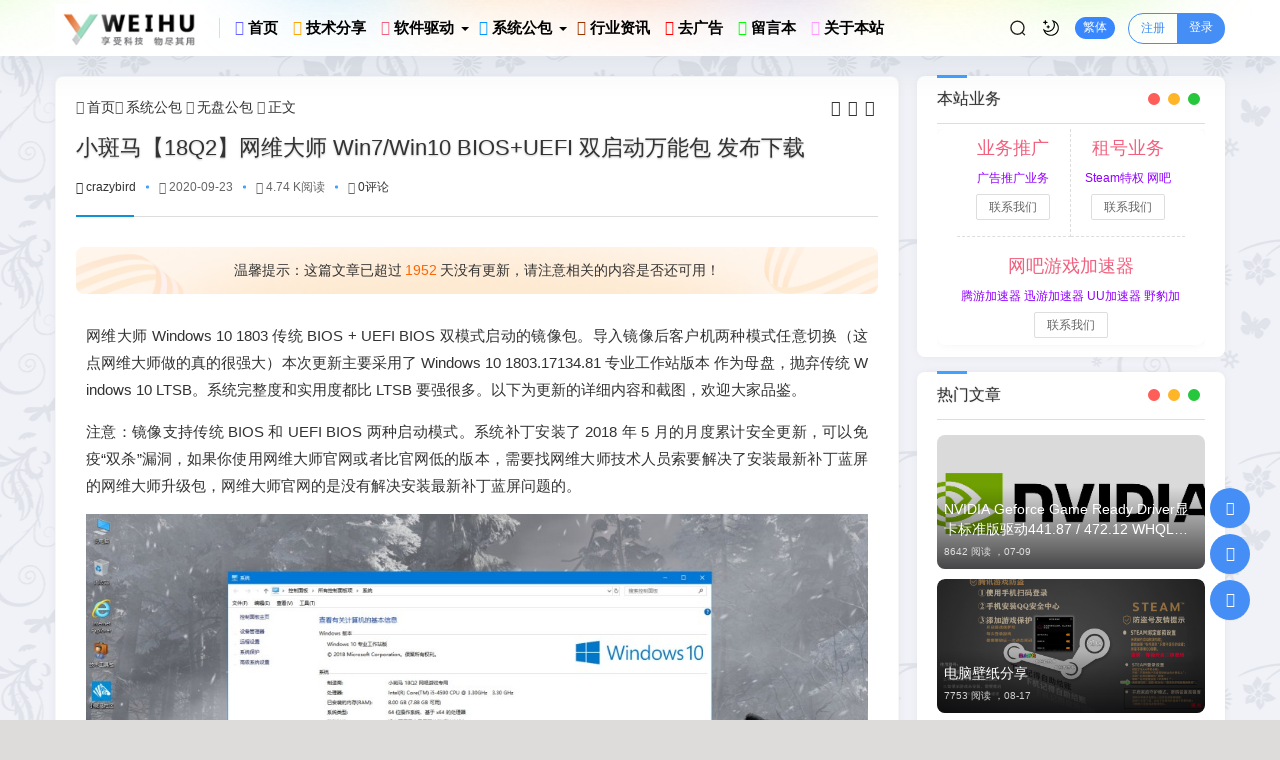

--- FILE ---
content_type: text/html; charset=utf-8
request_url: https://www.yweihu.com/post/39.html
body_size: 11943
content:
<!DOCTYPE html>
<html xml:lang="zh-Hans" lang="zh-Hans">
<head>
	<meta http-equiv="Content-Type" content="text/html; charset=utf-8" />
	<meta http-equiv="X-UA-Compatible" content="IE=edge, chrome=1" />
	<meta name="viewport" content="width=device-width, initial-scale=1, minimum-scale=1, maximum-scale=1, viewport-fit=cover">
	<meta name="applicable-device" content="pc,mobile">
	<meta name="renderer" content="webkit" />
    <meta name="force-rendering" content="webkit" />
    <title>小斑马【18Q2】网维大师 Win7/Win10 BIOS+UEFI 双启动万能包 发布下载 - 云维护-网吧维护技术_网吧软件_网维软件_电脑软件_IT资讯_系统公包_网吧版加速器</title>
	<meta name="keywords" content="小斑马【18Q2】网维大师 Win7/Win10 BIOS+UEFI 双启动万能包 发布下载" />
	<meta name="description" content="小斑马【18Q2】网维大师 Win7/Win10 BIOS+UEFI 双启动万能包 发布下载" />
	<meta name="author" content="crazybird">
	<meta property="og:type" content="article"/>
	<meta property="og:title" content="小斑马【18Q2】网维大师 Win7/Win10 BIOS+UEFI 双启动万能包 发布下载" />
	<meta property="og:description" content="小斑马【18Q2】网维大师 Win7/Win10 BIOS+UEFI 双启动万能包 发布下载" />
	<meta property="og:image" content="https://img.yweihu.com/wz/39/391.jpg" />
	<meta property="og:url" content="https://www.yweihu.com/post/39.html" />
	<meta property="og:release_date" content="2020-09-23T00:30:03" />
	<meta property="og:updated_time" content="2020-09-23T00:30:03" />
	<meta property="og:article:author" content="crazybird"/>
	<script src="https://www.yweihu.com/zb_users/theme/hopelee/script/jquery.min-3.6.1.js?v=173430"></script>
    <script src="https://www.yweihu.com/zb_system/script/zblogphp.js?v=173430"></script>
    <script src="https://www.yweihu.com/zb_system/script/c_html_js_add.php?hash=&v=173430"></script>
    <link rel="stylesheet" href="https://www.yweihu.com/zb_users/theme/hopelee/style/libs/animate.css" type="text/css" media="all" />
    <link rel="stylesheet" href="https://www.yweihu.com/zb_users/theme/hopelee/style/style.css?v=2023-08-11" type="text/css" media="all" as="style">
	<link rel="stylesheet" href="https://www.yweihu.com/zb_users/theme/hopelee/include/skin.css?v=2023-08-11" type="text/css" media="all" />
	<link rel="stylesheet" href="https://www.yweihu.com/zb_users/theme/hopelee/style/libs/night.css" type="text/css" media="all" />
	<link rel="shortcut icon" href="https://www.yweihu.com/zb_users/upload/2020/09/202009211600697793647470.ico" type="image/x-icon">
	<link rel="alternate" type="application/rss+xml" href="https://www.yweihu.com/feed.php" title="云维护-网吧维护技术_网吧软件_网维软件_电脑软件_IT资讯_系统公包_网吧版加速器" />
	<link rel="stylesheet" href="/css/font-awesome.css">	<style>body.home {background-image: url(https://www.yweihu.com/zb_users/upload/2023/06/202306251687689827226718.png);background-color:#dddcda;background-position:top center;}</style>
	<!--[if lt IE 9]><script src="https://cdn.staticfile.org/html5shiv/3.7.0/html5shiv.js"></script><![endif]-->
<script src="https://www.yweihu.com/zb_users/plugin/YtUser/style/js/wind.js"></script>
<link rel="stylesheet" type="text/css" href="https://www.yweihu.com/zb_users/plugin/YtUser/ytuser.css">
<script src="https://www.yweihu.com/zb_users/plugin/YtUser/template/js/clipboard.min.js"></script>
</head>
<body class="home home-article">
	<header class="top-header">
		<div class="top-bar">
			<div class="container secnav secnav-b clearfix">
				<div class="fav-subnav">
					<div class="top-bar-left pull-left navlogo">
						<div class="m-top-search"><i class="icon font-search top-search"></i></div>
						<a href="https://www.yweihu.com/" class="logo" title="云维护">
							<img width="300" height="100" src="https://www.yweihu.com/zb_users/upload/2020/09/202009211600697775102448.jpg" class="logo-light" id="logo-light" alt="云维护"><img width="300" height="100" src="/zb_users/theme/quietlee/style/images/yjlogo.png" class="logo-dark d-none" id="logo-dark" alt="云维护"><b class="shan"></b>						</a>
						<div class="m-top-logo"><i class="nav-bar"><span></span><span></span><span></span></i></div>
					</div>					
					<div class="top-nav-left header-nav fl" data-type="article" data-infoid="5">
						<aside class="mobile_aside mobile_nav">
														<ul id="nav" class="top-bar-menu nav-pills">
								<li id="nvabar-item-index"><a href="https://www.yweihu.com/"><i class="fa fa-home" style="color:#6666FF"></i> <strong>首页</strong></a></li><li id="navbar-category-2"><a href="https://www.yweihu.com/technology/"><i class="fa fa-sitemap" style="color:#ffa500"></i> <strong>技术分享</strong></a></li><li id="navbar-category-3" class="menu-item-has-children"><a href="https://www.yweihu.com/tool/"><i class="fa fa-download" style="color:#f1607d"></i> <strong>软件驱动</strong></a><ul><li id="navbar-category-10"><a href="https://www.yweihu.com/tools/"><i class="fa fa-snowflake-o" style="color:#f1607d"></i> <strong>软件分享</strong></a></li><li id="navbar-category-7"><a href="https://www.yweihu.com/driver/"><i class="fa fa-bars" style="color:#f1607d"></i> <strong>驱动程序</strong></a></li><li id="navbar-category-11"><a href="https://www.yweihu.com/website/"><i class="fa fa-wordpress" style="color:#f1607d"></i> <strong>网站建设</strong></a></li></ul></li><li id="navbar-category-4" class="menu-item-has-children"><a href="https://www.yweihu.com/system/"><i class="fa fa-windows" style="color:#0099FF"></i> <strong>系统公包</strong></a><ul><li id="navbar-category-5"><a href="https://www.yweihu.com/wangba/"><i class="fa fa-th" style="color:#0099FF"></i> <strong>无盘公包</strong></a></li><li id="navbar-category-6"><a href="https://www.yweihu.com/jiayong/"><i class="fa fa-th-large" style="color:#0099FF"></i> <strong>家用系统</strong></a></li></ul></li><li id="navbar-category-8"><a href="https://www.yweihu.com/news/"><i class="fa fa-coffee" style="color:#993300"></i> <strong>行业资讯</strong></a></li><li id="navbar-category-9"><a href="https://www.yweihu.com/killad/"><i class="fa fa-window-close" style="color:#FF0000"></i></i> <strong>去广告</strong></a></li><li id="navbar-page-2"><a href="https://www.yweihu.com/book/"><i class="fa fa-weixin" style="color:#00FF00"></i> <strong>留言本</strong></a></li><li id="navbar-page-3"><a href="https://www.yweihu.com/aubot/"><i class="fa fa-heartbeat" style="color:#FF99FF"></i> <strong>关于本站</strong></a></li>							</ul>
													</aside>
						<div id="mask"></div>
					</div>
					<div class="search-warp clearfix">
						<div class="search_top">
							<div class="search-icon"></div>
							<div class="search-box">
								<form name="search" method="post" action="https://www.yweihu.com/zb_system/cmd.php?act=search">
									<input class="search-input" placeholder="请输入关键字" type="text" name="q">
									<button class="showhide-search" type="submit">Search</button>
									<span class="s-icon"></span>
								</form>
															</div>
						</div>
						<a class="at-night top-night" title="夜间模式" href="javascript:switchNightMode()" target="_self"></a>
						<a class="top-tnrt" title="繁简转换" href="javascript:translatePage();" id="zh_tw">繁体</a>
						<div class="text-user-r">
							    <a target="_self" class="t-btn r-btn-ht" title="HI，您好！" href="/User/Register.html">注册</a><a target="_self" class="t-btn l-btn-ht" title="登录账户" href="/User/Login.html">登录</a>    						</div>					</div>
				</div>
			</div>
			<div id="percentageCounter"></div>
		</div>
	</header><main class="main-content container clearfix">
	<div class="row">
		<div class="main fl">
				<div class="single box-show">
	<article class="single-post">
				<header class="single-title">
			<nav class="single-place place">
				<i class="icon font-home"></i><a href="https://www.yweihu.com/">首页</a><i class="icon font-angle-right"></i><a href="https://www.yweihu.com/system/" title="查看 系统公包 分类中的全部文章">系统公包</a> <i class="icon font-angle-right"></i><a href="https://www.yweihu.com/wangba/" title="查看 无盘公包 分类中的全部文章">无盘公包</a> <i class="icon font-angle-right"></i><a href="https://www.yweihu.com/post/39.html" rel="bookmark" title="正在阅读 小斑马【18Q2】网维大师 Win7/Win10 BIOS+UEFI 双启动万能包 发布下载">正文</a>
			</nav>
			<div id="font-change" class="single-font fr">
				<span id="font-dec"><a href="#" title="减小字体"><i class="icon font-minus-square-o"></i></a></span>
				<span id="font-int"><a href="#" title="默认字体"><i class="icon font-font"></i></a></span>
				<span id="font-inc"><a href="#" title="增大字体"><i class="icon font-plus-square-o"></i></a></span>
			</div>
			<h1>小斑马【18Q2】网维大师 Win7/Win10 BIOS+UEFI 双启动万能包 发布下载</h1>
			<div class="single-title-meta">
				<span class="single-author"><a href="https://www.yweihu.com/author-1.html" title="crazybird"><i class="icon font-user-o"></i>crazybird</a></span>
				<span class="single-time" title="2020年09月23日 00:30:03"><span class="spot"></span><i class="icon font-time"></i>2020-09-23</span>
				<span class="single-views"><span class="spot"></span><i class="icon font-eye"></i>4.74 K阅读</span>
				<span class="single-comment"><span class="spot"></span><i class="icon font-comment"></i><a href="https://www.yweihu.com/post/39.html#comments">0评论</a></span>							</div>		</header>
						<div class="article-update-tips"><p class="update-ts">温馨提示：这篇文章已超过<span class="red">1952</span>天没有更新，请注意相关的内容是否还可用！</p></div>		<div class="single-entry">
			<p style="margin-top: 8px; margin-bottom: 15px; padding: 0px; border: 0px; text-align: justify; overflow-wrap: break-word; word-break: break-all; color: rgb(51, 51, 51); font-family: &quot;Microsoft YaHei&quot;, 微软雅黑, Helvetica, Arial, &quot;Lucida Grande&quot;, Tahoma, sans-serif; white-space: normal; background-color: rgb(255, 255, 255);">网维大师 Windows 10 1803 传统 BIOS + UEFI BIOS 双模式启动的镜像包。导入镜像后客户机两种模式任意切换（这点网维大师做的真的很强大）本次更新主要采用了 Windows 10 1803.17134.81 专业工作站版本 作为母盘，抛弃传统 Windows 10 LTSB。系统完整度和实用度都比 LTSB 要强很多。以下为更新的详细内容和截图，欢迎大家品鉴。</p><p style="margin-top: 8px; margin-bottom: 15px; padding: 0px; border: 0px; text-align: justify; overflow-wrap: break-word; word-break: break-all; color: rgb(51, 51, 51); font-family: &quot;Microsoft YaHei&quot;, 微软雅黑, Helvetica, Arial, &quot;Lucida Grande&quot;, Tahoma, sans-serif; white-space: normal; background-color: rgb(255, 255, 255);">注意：镜像支持传统 BIOS 和 UEFI BIOS 两种启动模式。系统补丁安装了 2018 年 5 月的月度累计安全更新，可以免疫“双杀”漏洞，如果你使用网维大师官网或者比官网低的版本，需要找网维大师技术人员索要解决了安装最新补丁蓝屏的网维大师升级包，网维大师官网的是没有解决安装最新补丁蓝屏问题的。</p><p><span class="view-image" href="https://img.yweihu.com/wz/39/391.jpg" title="小斑马【18Q2】网维大师 Win7/Win10 BIOS+UEFI 双启动万能包 发布下载"><img class="ue-image" src="https://img.yweihu.com/wz/39/391.jpg" alt="小斑马【18Q2】网维大师 Win7/Win10 BIOS+UEFI 双启动万能包 发布下载"></span></p><p><span class="view-image" href="https://img.yweihu.com/wz/39/392.jpg" title="小斑马【18Q2】网维大师 Win7/Win10 BIOS+UEFI 双启动万能包 发布下载"><img class="ue-image" src="https://img.yweihu.com/wz/39/392.jpg" alt="小斑马【18Q2】网维大师 Win7/Win10 BIOS+UEFI 双启动万能包 发布下载"></span></p><p><span class="view-image" href="https://img.yweihu.com/wz/39/393.jpg" title="小斑马【18Q2】网维大师 Win7/Win10 BIOS+UEFI 双启动万能包 发布下载"><img class="ue-image" src="https://img.yweihu.com/wz/39/393.jpg" alt="小斑马【18Q2】网维大师 Win7/Win10 BIOS+UEFI 双启动万能包 发布下载"></span></p><p><span class="view-image" href="https://img.yweihu.com/wz/39/394.jpg" title="小斑马【18Q2】网维大师 Win7/Win10 BIOS+UEFI 双启动万能包 发布下载"><img class="ue-image" src="https://img.yweihu.com/wz/39/394.jpg" alt="小斑马【18Q2】网维大师 Win7/Win10 BIOS+UEFI 双启动万能包 发布下载"></span></p><p><span class="view-image" href="https://img.yweihu.com/wz/39/395.jpg" title="小斑马【18Q2】网维大师 Win7/Win10 BIOS+UEFI 双启动万能包 发布下载"><img class="ue-image" src="https://img.yweihu.com/wz/39/395.jpg" alt="小斑马【18Q2】网维大师 Win7/Win10 BIOS+UEFI 双启动万能包 发布下载"></span></p><p><br/></p><p class="lanse">下载地址：</p><p>百度网盘&nbsp;<a href="https://www.yweihu.com/zb_system/cmd.php?act=ajax&hk_url=aHR0cHM6Ly9leXVuLmJhaWR1LmNvbS9lbnRlcnByaXNlL3NoYXJlL2luaXQ/Y2lkPTgyNzIxNTg4NDA3NzkwMDQ4NjMmdWs9MTk1Mjc1NDMzJnNpZD0yMDE4MDcwNDU1NjIzMTIzNTQ=" target="_blank" title="win7 18Q2 and win10 18Q2">win7 18Q2 and win10 18Q2</a>&nbsp; &nbsp; &nbsp;<span style="color: #333333; font-family: &quot;Microsoft YaHei&quot;, 微软雅黑, Helvetica, Arial, &quot;Lucida Grande&quot;, Tahoma, sans-serif; text-align: justify; background-color: #FFFFFF;">密码：xiaobanma</span></p><p><span style="color: #333333; font-family: &quot;Microsoft YaHei&quot;, 微软雅黑, Helvetica, Arial, &quot;Lucida Grande&quot;, Tahoma, sans-serif; text-align: justify; background-color: #FFFFFF;"><br/></span></p><p><span style="color: #333333; font-family: &quot;Microsoft YaHei&quot;, 微软雅黑, Helvetica, Arial, &quot;Lucida Grande&quot;, Tahoma, sans-serif; text-align: justify; background-color: #FFFFFF;"><span style="color: #333333; font-family: &quot;Microsoft YaHei&quot;, 微软雅黑, Helvetica, Arial, &quot;Lucida Grande&quot;, Tahoma, sans-serif; text-align: justify; background-color: #FFFFFF;">微云网盘&nbsp;<a href="https://www.yweihu.com/zb_system/cmd.php?act=ajax&hk_url=aHR0cHM6Ly9zaGFyZS53ZWl5dW4uY29tLzVFd1FzUlk=" target="_blank" title="win7 18Q2 and win10 18Q2">win7 18Q2 and win10 18Q2</a>&nbsp; &nbsp; &nbsp;<span style="color: #333333; font-family: &quot;Microsoft YaHei&quot;, 微软雅黑, Helvetica, Arial, &quot;Lucida Grande&quot;, Tahoma, sans-serif; text-align: justify; background-color: #FFFFFF;">密码：gnbpk2</span></span></span></p><p><span style="color: #333333; font-family: &quot;Microsoft YaHei&quot;, 微软雅黑, Helvetica, Arial, &quot;Lucida Grande&quot;, Tahoma, sans-serif; text-align: justify; background-color: #FFFFFF;"><br/></span></p><p><span style="color: #333333; font-family: &quot;Microsoft YaHei&quot;, 微软雅黑, Helvetica, Arial, &quot;Lucida Grande&quot;, Tahoma, sans-serif; text-align: justify; background-color: #FFFFFF;"><br/></span></p>		</div>
		<footer class="entry-footer">
			<div class="readlist ds-reward-stl">
				<div class="read_outer zanter" title="打赏">
					<p class="dasbox"><a href="javascript:;" onclick="reward()" class="dashang" title="打赏，支持一下"><i class="icon font-yen"></i>打赏</a></p>
				</div>				<div class="read_outer san-praise-sdk" sfa='click' data-postid='39' data-value="1" data-ok='zijiqugemingzi'>
					<div class="z-thumbs-up" title="赞一个"><i class="icon font-heart"></i>赞(<span class="san-praise-sdk" sfa='num' data-value='1' data-postid='39'>0</span>)</div>
				</div>				<div class="read_outer"><a class="comiis_poster_a" href="javascript:;" title="生成封面"><i class="icon font-haibao"></i>海报</a></div>
				<div id="mClick" class="mobile_click">
					<div class="share">					
						<div class="Menu-item"><a href="javascript:Share('tqq')"><i class="icon font-qq"></i> QQ 分享</a></div>
						<div class="Menu-item"><a href="javascript:Share('sina')"><i class="icon font-weibo"></i> 微博分享</a></div>
						<div class="Menu-item"><i class="icon font-weixin"></i> 微信分享<img alt="微信扫一扫" src="https://www.yweihu.com/zb_users/theme/hopelee/plugin/api.php?url=https://www.yweihu.com/post/39.html"></div>
					</div>
					<i class="icon font-fenxiang" title="分享转发"></i>分享
				</div>			</div>
			<div class="post-tags"><a href="https://www.yweihu.com/tags-98.html" rel="tag" title="查看标签为《小斑马》的所有文章">小斑马</a><a href="https://www.yweihu.com/tags-99.html" rel="tag" title="查看标签为《小斑马18Q2》的所有文章">小斑马18Q2</a><a href="https://www.yweihu.com/tags-100.html" rel="tag" title="查看标签为《网维大师》的所有文章">网维大师</a><a href="https://www.yweihu.com/tags-101.html" rel="tag" title="查看标签为《BIOS和UEFI双启动》的所有文章">BIOS和UEFI双启动</a></div>		</footer>
				<div class="statement yc">
		文章版权声明：除非注明，否则均为<span class="red">云维护</span>原创文章，转载或复制请以超链接形式并注明出处。</div>	</article>
</div>
<div class="entry-next-prev wow fadeInDown">
	<p class="m-page-up fl no-prev"><a href="/" title="别看了，上面没文章啦！" rel="prev">别看了，上面没文章啦！</a></p>	<a href="https://www.yweihu.com/wangba/" class="u-back-list fl"><i class="返回栏目"></i></a>
	<p class="m-page-down fl"><a href="https://www.yweihu.com/post/40.html" title="死性不改【17Fi】网维大师（简写：WWDS）Win10x64 LTSB 2016版无盘万能包下载 2017.06.29" rel="next">死性不改【17Fi】网维大师（简写：WWDS）Win10x64 LTSB 2016版无盘万能包下载 2017.06.29</a></p>
		</nav><div class="clear"></div>
</div>
<div class="part-mor box-show wow fadeInDown"><!--相关文章-->
	<h3 class="section-title"><span>相关阅读</span></h3>
	<div class="pic-box-list pic-box-img clearfix">
	<!--相关分类-->
				<article class="sell-lia-item wow fadeInDown">
			<div class="sell-pic-media">
				<a href="https://www.yweihu.com/post/290.html" style="background-image:url(https://img.yweihu.com/wz/290/2901.jpg);"><span class="pic-overlay"></span></a>
			</div>
			<div class="sell-media-t">
				<h4 href="https://www.yweihu.com/post/290.html" title="死性不改【22Fi】ISO9000 Win10ltsc、Win11企业版、WS2019/2022数据中心版GHO下载0517更新"><a href="https://www.yweihu.com/post/290.html">死性不改【22Fi】ISO9000 Win10ltsc、Win11企业版、WS2019/2022数据中心版GHO下载0517更新</a></h4>
			</div>
		</article>
					<article class="sell-lia-item wow fadeInDown">
			<div class="sell-pic-media">
				<a href="https://www.yweihu.com/post/289.html" style="background-image:url(https://www.yweihu.com/zb_users/upload/2022/06/20220613114023165509162350197.jpg);"><span class="pic-overlay"></span></a>
			</div>
			<div class="sell-media-t">
				<h4 href="https://www.yweihu.com/post/289.html" title="死性不改【22Fi】ISO9000 Win7x64专业版、WS2008r2企业版GHO下载0517更新"><a href="https://www.yweihu.com/post/289.html">死性不改【22Fi】ISO9000 Win7x64专业版、WS2008r2企业版GHO下载0517更新</a></h4>
			</div>
		</article>
					<article class="sell-lia-item wow fadeInDown">
			<div class="sell-pic-media">
				<a href="https://www.yweihu.com/post/288.html" style="background-image:url(https://img.yweihu.com/wz/167/1671.jpg);"><span class="pic-overlay"></span></a>
			</div>
			<div class="sell-media-t">
				<h4 href="https://www.yweihu.com/post/288.html" title="死性不改 【22Fi】网维大师（简写：WWDS）Win10x64 LTSC 21H2版无盘万能包下载0517更新"><a href="https://www.yweihu.com/post/288.html">死性不改 【22Fi】网维大师（简写：WWDS）Win10x64 LTSC 21H2版无盘万能包下载0517更新</a></h4>
			</div>
		</article>
					<article class="sell-lia-item wow fadeInDown">
			<div class="sell-pic-media">
				<a href="https://www.yweihu.com/post/287.html" style="background-image:url(https://img.yweihu.com/wz/167/1671.jpg);"><span class="pic-overlay"></span></a>
			</div>
			<div class="sell-media-t">
				<h4 href="https://www.yweihu.com/post/287.html" title="死性不改 【22Fi】网维大师（简写：WWDS）Win11x64 企业版G 21H2版无盘万能包下载0517更新"><a href="https://www.yweihu.com/post/287.html">死性不改 【22Fi】网维大师（简写：WWDS）Win11x64 企业版G 21H2版无盘万能包下载0517更新</a></h4>
			</div>
		</article>
					<article class="sell-lia-item wow fadeInDown">
			<div class="sell-pic-media">
				<a href="https://www.yweihu.com/post/286.html" style="background-image:url(https://img.yweihu.com/wz/167/1671.jpg);"><span class="pic-overlay"></span></a>
			</div>
			<div class="sell-media-t">
				<h4 href="https://www.yweihu.com/post/286.html" title="死性不改 【22Fi】网维大师（简写：WWDS）Win7x64无盘万能包下载0519更新"><a href="https://www.yweihu.com/post/286.html">死性不改 【22Fi】网维大师（简写：WWDS）Win7x64无盘万能包下载0519更新</a></h4>
			</div>
		</article>
					<article class="sell-lia-item wow fadeInDown">
			<div class="sell-pic-media">
				<a href="https://www.yweihu.com/post/285.html" style="background-image:url(https://img.yweihu.com/wz/167/1671.jpg);"><span class="pic-overlay"></span></a>
			</div>
			<div class="sell-media-t">
				<h4 href="https://www.yweihu.com/post/285.html" title="死性不改【22Fi】云更新（简写：YGX）Win10x64 LTSC 21H2版无盘万能包下载0517更新"><a href="https://www.yweihu.com/post/285.html">死性不改【22Fi】云更新（简写：YGX）Win10x64 LTSC 21H2版无盘万能包下载0517更新</a></h4>
			</div>
		</article>
					<article class="sell-lia-item wow fadeInDown">
			<div class="sell-pic-media">
				<a href="https://www.yweihu.com/post/284.html" style="background-image:url(https://www.yweihu.com/zb_users/theme/hopelee/style/noimg/3.jpg);"><span class="pic-overlay"></span></a>
			</div>
			<div class="sell-media-t">
				<h4 href="https://www.yweihu.com/post/284.html" title="死性不改 【22Fi】云更新（简写：YGX）Win7x64无盘万能包下载0517更新"><a href="https://www.yweihu.com/post/284.html">死性不改 【22Fi】云更新（简写：YGX）Win7x64无盘万能包下载0517更新</a></h4>
			</div>
		</article>
					<article class="sell-lia-item wow fadeInDown">
			<div class="sell-pic-media">
				<a href="https://www.yweihu.com/post/283.html" style="background-image:url(https://www.yweihu.com/zb_users/theme/hopelee/style/noimg/9.jpg);"><span class="pic-overlay"></span></a>
			</div>
			<div class="sell-media-t">
				<h4 href="https://www.yweihu.com/post/283.html" title="死性不改 【22Fi】云更新（简写：YGX）Win11x64 企业版G 21H2版无盘万能包下载0517更新"><a href="https://www.yweihu.com/post/283.html">死性不改 【22Fi】云更新（简写：YGX）Win11x64 企业版G 21H2版无盘万能包下载0517更新</a></h4>
			</div>
		</article>
				</div>
</div>
<section id="comments" class="box-show wow fadeInDown">  
		<div id="comt-respond" class="commentpost">
	<h4>发表评论<span><a rel="nofollow" id="cancel-reply" href="#comment" style="display:none;"><small>取消回复</small></a></span></h4>
	<form id="frmSumbit" target="_self" method="post" action="https://www.yweihu.com/zb_system/cmd.php?act=cmt&amp;postid=39&amp;key=aeedd74d390112cd12caf2fc7cacd11f" >
	<input type="hidden" name="inpId" id="inpId" value="39" />
	<input type="hidden" name="inpRevID" id="inpRevID" value="0" />
	<div class="comt-box">
		<div class="form-group liuyan form-name"><input type="text" name="inpName" id="inpName" class="text" value="" placeholder="昵称" size="28" tabindex="1" /></div>
		<div class="form-group liuyan form-email"><input type="text" name="inpEmail" id="inpEmail" class="text" value="" placeholder="邮箱" size="28" tabindex="2" /></div>
		<div class="form-group liuyan form-www"><input type="text" name="inpHomePage" id="inpHomePage" class="text" value="" placeholder="网址" size="28" tabindex="3" /></div>
	</div><!--verify-->
	<div id="comment-tools">
		<div class="tools_text">
			<textarea placeholder="评论框" name="txaArticle" id="txaArticle" class="text input-block-level comt-area" cols="50" rows="4" tabindex="5"></textarea>
		</div>
	</div>
	<div class="psumbit inpVerify">
		<div class="tools_title">
			<span class="com-title com-reply">快捷回复：</span>
			<a class="psumbit-kjhf" href="javascript:addNumber('赞一赞')" title="赞一赞"><i class="icon font-thumbs-o-up"></i></a>
			<a class="psumbit-kjhf" href="javascript:addNumber('踩一踩')" title="踩一踩"><i class="icon font-thumbs-o-down"></i></a>
			<a class="psumbit-kjhf" href="javascript:addNumber('顶一顶')" title="顶一顶"><i class="icon font-xin"></i></a>
			<span class="com-title">表情：</span><a href="javascript:;" class="face-show"><i class="icon font-smile-o"></i></a>
			<div id="ComtoolsFrame" class="ComtoolsFrame"><img class="comment_ubb" src="https://www.yweihu.com/zb_users/theme/hopelee/include/emotion/Addoil.png" alt="Addoil" onclick="InsertText(objActive,'['+this.alt+']',false);"><img class="comment_ubb" src="https://www.yweihu.com/zb_users/theme/hopelee/include/emotion/Applause.png" alt="Applause" onclick="InsertText(objActive,'['+this.alt+']',false);"><img class="comment_ubb" src="https://www.yweihu.com/zb_users/theme/hopelee/include/emotion/Badlaugh.png" alt="Badlaugh" onclick="InsertText(objActive,'['+this.alt+']',false);"><img class="comment_ubb" src="https://www.yweihu.com/zb_users/theme/hopelee/include/emotion/Bomb.png" alt="Bomb" onclick="InsertText(objActive,'['+this.alt+']',false);"><img class="comment_ubb" src="https://www.yweihu.com/zb_users/theme/hopelee/include/emotion/Coffee.png" alt="Coffee" onclick="InsertText(objActive,'['+this.alt+']',false);"><img class="comment_ubb" src="https://www.yweihu.com/zb_users/theme/hopelee/include/emotion/Fabulous.png" alt="Fabulous" onclick="InsertText(objActive,'['+this.alt+']',false);"><img class="comment_ubb" src="https://www.yweihu.com/zb_users/theme/hopelee/include/emotion/Facepalm.png" alt="Facepalm" onclick="InsertText(objActive,'['+this.alt+']',false);"><img class="comment_ubb" src="https://www.yweihu.com/zb_users/theme/hopelee/include/emotion/Feces.png" alt="Feces" onclick="InsertText(objActive,'['+this.alt+']',false);"><img class="comment_ubb" src="https://www.yweihu.com/zb_users/theme/hopelee/include/emotion/Frown.png" alt="Frown" onclick="InsertText(objActive,'['+this.alt+']',false);"><img class="comment_ubb" src="https://www.yweihu.com/zb_users/theme/hopelee/include/emotion/Heyha.png" alt="Heyha" onclick="InsertText(objActive,'['+this.alt+']',false);"><img class="comment_ubb" src="https://www.yweihu.com/zb_users/theme/hopelee/include/emotion/Insidious.png" alt="Insidious" onclick="InsertText(objActive,'['+this.alt+']',false);"><img class="comment_ubb" src="https://www.yweihu.com/zb_users/theme/hopelee/include/emotion/KeepFighting.png" alt="KeepFighting" onclick="InsertText(objActive,'['+this.alt+']',false);"><img class="comment_ubb" src="https://www.yweihu.com/zb_users/theme/hopelee/include/emotion/NoProb.png" alt="NoProb" onclick="InsertText(objActive,'['+this.alt+']',false);"><img class="comment_ubb" src="https://www.yweihu.com/zb_users/theme/hopelee/include/emotion/PigHead.png" alt="PigHead" onclick="InsertText(objActive,'['+this.alt+']',false);"><img class="comment_ubb" src="https://www.yweihu.com/zb_users/theme/hopelee/include/emotion/Shocked.png" alt="Shocked" onclick="InsertText(objActive,'['+this.alt+']',false);"><img class="comment_ubb" src="https://www.yweihu.com/zb_users/theme/hopelee/include/emotion/Sinistersmile.png" alt="Sinistersmile" onclick="InsertText(objActive,'['+this.alt+']',false);"><img class="comment_ubb" src="https://www.yweihu.com/zb_users/theme/hopelee/include/emotion/Slap.png" alt="Slap" onclick="InsertText(objActive,'['+this.alt+']',false);"><img class="comment_ubb" src="https://www.yweihu.com/zb_users/theme/hopelee/include/emotion/Social.png" alt="Social" onclick="InsertText(objActive,'['+this.alt+']',false);"><img class="comment_ubb" src="https://www.yweihu.com/zb_users/theme/hopelee/include/emotion/Sweat.png" alt="Sweat" onclick="InsertText(objActive,'['+this.alt+']',false);"><img class="comment_ubb" src="https://www.yweihu.com/zb_users/theme/hopelee/include/emotion/Tolaugh.png" alt="Tolaugh" onclick="InsertText(objActive,'['+this.alt+']',false);"><img class="comment_ubb" src="https://www.yweihu.com/zb_users/theme/hopelee/include/emotion/Watermelon.png" alt="Watermelon" onclick="InsertText(objActive,'['+this.alt+']',false);"><img class="comment_ubb" src="https://www.yweihu.com/zb_users/theme/hopelee/include/emotion/Witty.png" alt="Witty" onclick="InsertText(objActive,'['+this.alt+']',false);"><img class="comment_ubb" src="https://www.yweihu.com/zb_users/theme/hopelee/include/emotion/Wow.png" alt="Wow" onclick="InsertText(objActive,'['+this.alt+']',false);"><img class="comment_ubb" src="https://www.yweihu.com/zb_users/theme/hopelee/include/emotion/Yeah.png" alt="Yeah" onclick="InsertText(objActive,'['+this.alt+']',false);"><img class="comment_ubb" src="https://www.yweihu.com/zb_users/theme/hopelee/include/emotion/Yellowdog.png" alt="Yellowdog" onclick="InsertText(objActive,'['+this.alt+']',false);"></div>
		</div>
		<div class="psumbit-r">			
			<div class="form-inpVerify"> 
				<div class="input-inpVerify">
					<input type="text" id="inpVerify" name="inpVerify" tabindex="4" placeholder="验证码"><div class="input-group-addon"><img src="https://www.yweihu.com/zb_system/script/c_validcode.php?id=cmt" alt="验证码" class="verifyimg" onclick="javascript:this.src='https://www.yweihu.com/zb_system/script/c_validcode.php?id=cmt&amp;tm='+Math.random();"/></div>
				</div>
			</div>
			<input name="sumbit" type="submit" tabindex="6" value="提交" onclick="return zbp.comment.post()" class="button" />
		</div>
	</div>
	</form>
</div><div id="commentlist" class="commentlist"><!--评论输出-->
	<div class="comment-tab">
		<div class="come-comt">
		评论列表 <span id="comment_count">（暂无评论，<span style="color:#E1171B">4740</span>人围观）</span>
	</div>
</div>
<h2 class="comment-text-center"><i class="icon font-meiyou"></i> 还没有评论，来说两句吧...</h2><label id="AjaxCommentBegin"></label>
</section><script>//分享代码
function Share(pType){
	var pTitle = "小斑马【18Q2】网维大师 Win7/Win10 BIOS+UEFI 双启动万能包 发布下载"; //待分享的标题
	var pImage = "https://img.yweihu.com/wz/39/391.jpg"; //待分享的图片
	var pContent = "网维大师 Windows 10 1803 传统 BIOS + UEFI BIOS 双模式启动的镜像包。导入镜像后客户机两种模式任意切换（这点网维大师做的真的..."; //待分享的内容
	var pUrl = window.location.href; //当前的url地址
	var pObj = jQuery("div[class='yogo_hc']").find("h4");
	if(pObj.length){ pTitle = pObj.text();}
	var pObj = jQuery("div[class='yogo_hcs']").find("em");
	if(pObj.length){ pContent = pObj.text();  }
	var pObj = jQuery("div[class='con_cons']").find("img");
	if(pObj.length){ pImage = jQuery("div[class='con_cons']").find("img",0).attr("src"); }
	shareys(pType, pUrl, pTitle,pImage, pContent);
}
function shareys(a, c, b, e, d) {
    switch (a) {
    case "sina":
        c = "//service.weibo.com/share/share.php?title\x3d" + encodeURIComponent("\u300c" + b + "\u300d" + d + "\u9605\u8bfb\u8be6\u60c5" + c) + "\x26pic\x3d" + e +"&appkey=&searchPic=true";
        window.open(c);
        break;
    case "tqq":
        c = "//connect.qq.com/widget/shareqq/index.html?url\x3d" + encodeURIComponent(c) + "\x26title\x3d" + encodeURIComponent(b) + "\x26pics\x3d" + e;
        window.open(c);
        break;
    case "qzone":
        c = "//sns.qzone.qq.com/cgi-bin/qzshare/cgi_qzshare_onekey?url\x3d" + encodeURIComponent(c) + "\x26title\x3d" + encodeURIComponent(b) + "\x26site\x3d\x26pics\x3d" + encodeURIComponent(e) + "\x26desc\x3d" + encodeURIComponent(d) + "\x26summary\x3d" + encodeURIComponent(d);
        window.open(c)
    }
};
</script><script src="https://www.yweihu.com/zb_users/theme/hopelee/plugin/js/html2canvas.min.js"></script>
<script src="https://www.yweihu.com/zb_users/theme/hopelee/plugin/js/common.js"></script>
<script>
	var poster_open = 'on';
	var txt1 = '长按识别二维码查看详情';
	var txt2 = '云维护';
    var comiis_poster_start_wlat = 0;
	var comiis_rlmenu =  1;
	var comiis_nvscroll =  0;
    var comiis_poster_time_baxt;
    $(document).ready(function(){
        $(document).on('click', '.comiis_poster_a', function(e) {
            show_comiis_poster_ykzn();
        });
    });
    function comiis_poster_rrwz(){
        setTimeout(function(){
            html2canvas(document.querySelector(".comiis_poster_box_img"), {scale:2,useCORS:true}).then(canvas => {
                var img = canvas.toDataURL("image/jpeg", .9);
                document.getElementById('comiis_poster_images').src = img;
                $('.comiis_poster_load').hide();
                $('.comiis_poster_imgshow').show();
            });
        }, 100);
    }
    function show_comiis_poster_ykzn(){
        if(comiis_poster_start_wlat == 0){
            comiis_poster_start_wlat = 1;
            popup.open('<img src="https://www.yweihu.com/zb_users/theme/hopelee/plugin/img/imageloading.gif" class="comiis_loading">');
			var url = window.location.href.split('#')[0];
			url = encodeURIComponent(url);
            var html = '<div id="comiis_poster_box" class="comiis_poster_nchxd">\n' +
                '<div class="comiis_poster_box">\n' +
                '<div class="comiis_poster_okimg">\n' +
                '<div style="padding:150px 0;" class="comiis_poster_load">\n' +
                '<div class="loading_color">\n' +
                '  <span class="loading_color1"></span>\n' +
                '  <span class="loading_color2"></span>\n' +
                '  <span class="loading_color3"></span>\n' +
                '  <span class="loading_color4"></span>\n' +
                '  <span class="loading_color5"></span>\n' +
                '  <span class="loading_color6"></span>\n' +
                '  <span class="loading_color7"></span>\n' +
                '</div>\n' +
                '<div class="comiis_poster_oktit">正在生成海报, 请稍候</div>\n' +
                '</div>\n' +
                '<div class="comiis_poster_imgshow" style="display:none">\n' +
                '<img src="" class="vm" id="comiis_poster_images">\n' +
                '<div class="comiis_poster_oktit">↑长按上图保存图片分享</div>\n' +
                '</div>\n' +
                '</div>\n' +
                '<div class="comiis_poster_okclose"><a href="javascript:;" class="comiis_poster_closekey"><img src="https://www.yweihu.com/zb_users/theme/hopelee/plugin/img/poster_okclose.png" class="vm"></a></div>\n' +
                '</div>\n' +
                '<div class="comiis_poster_box_img">\n' +
                '<div class="comiis_poster_img"><div class="img_time">23<span>2020/09</span></div><img src="https://img.yweihu.com/wz/39/391.jpg" class="vm" id="comiis_poster_image"></div>\n' +
                '<div class="comiis_poster_tita">小斑马【18Q2】网维大师 Win7/Win10 BIOS+UEFI 双启动万能包 发布下载</div>\n' +
                '<div class="comiis_poster_txta">网维大师 Windows 10 1803 传统 BIOS + UEFI BIOS 双模式启...</div><div class="comiis_poster_x guig"></div>\n' +
                '<div class="comiis_poster_foot">\n' +
                '<img src="https://www.yweihu.com/zb_users/theme/hopelee/plugin/api.php?url='+url+'" class="kmewm fqpl vm">\n' +
                '<img src="https://www.yweihu.com/zb_users/theme/hopelee/plugin/img/poster_zw.png" class="kmzw vm"><span class="kmzwtip">'+txt1+'<br>'+txt2+'</span>\n' +
                '</div>\n' +
                '</div>\n' +
                '</div>';
            if(html.indexOf("comiis_poster") >= 0){
                comiis_poster_time_baxt = setTimeout(function(){
                    comiis_poster_rrwz();
                }, 5000);
                $('body').append(html);
                $('#comiis_poster_image').on('load',function(){
                    clearTimeout(comiis_poster_time_baxt);
                    comiis_poster_rrwz();
                });
                popup.close();
                setTimeout(function() {
                    $('.comiis_poster_box').addClass("comiis_poster_box_show");
                    $('.comiis_poster_closekey').off().on('click', function(e) {
                        $('.comiis_poster_box').removeClass("comiis_poster_box_show").on('webkitTransitionEnd transitionend', function() {
                            $('#comiis_poster_box').remove();
                            comiis_poster_start_wlat = 0;
                        });
                        return false;
                    });
                }, 60);
            }
        }
    }
    var new_comiis_user_share, is_comiis_user_share = 0;
    var as = navigator.appVersion.toLowerCase(), isqws = 0;
    if (as.match(/MicroMessenger/i) == "micromessenger" || as.match(/qq\//i) == "qq/") {
        isqws = 1;
    }
    if(isqws == 1){
        if(typeof comiis_user_share === 'function'){
            new_comiis_user_share = comiis_user_share;
            is_comiis_user_share = 1;
        }
        var comiis_user_share = function(){
            if(is_comiis_user_share == 1){
                isusershare = 0;
                new_comiis_user_share();
                if(isusershare == 1){
                    return false;
                }
            }
            isusershare = 1;
            show_comiis_poster_ykzn();
            return false;
        }
    }
</script>				</div>
		<aside class="side fr">
			
<section class="widget wow fadeInDown" id="divproject">
<h3 class="widget-title">本站业务</h3>
<ul class="widget-box divproject"><section class="widget wow fadeInDown" id="divproject"><ul class="widget-box divproject"><ul class="widget-box divproject"><li class="divproject-ebox divproject-01"><h4><font color="#f1607d">业务推广</font></h4><p><font color="#9300FF">广告推广业务</font></p><a class="btn btn-default btn-sm" rel="nofollow" target="_blank" href="tencent://message/?uin=5342487&Site=Senlon.Net&Menu=yes">联系我们</a></li>




















<li class="divproject-ebox divproject-02"><h4><font color="#f1607d">租号业务</font></h4><p><font color="#9300FF">Steam特权 网吧租号</font></p><a class="btn btn-default btn-sm" rel="nofollow" target="_blank" href="tencent://message/?uin=5342487&Site=Senlon.Net&Menu=yes">联系我们</a></li>





















<li class="divproject-ebox divproject-100"><h4><font color="#f1607d">网吧游戏加速器</font></h4><p><font color="#9300FF">腾游加速器 迅游加速器 UU加速器 野豹加速器</font></p><a class="btn btn-default btn-sm" rel="nofollow" target="_blank" href="tencent://message/?uin=5342487&Site=Senlon.Net&Menu=yes">联系我们</a></li>





















</ul></section></ul>
</section><section class="widget wow fadeInDown" id="side_hot">
<h3 class="widget-title">热门文章</h3>
<div class="widget-box side_hot"><div class="list-media"><a class="media-content" href="https://www.yweihu.com/post/189.html" title="NVIDIA Geforce Game Ready Driver显卡标准版驱动441.87  / 472.12  WHQL版For Win10-64 Win7-64" style="background-image:url(https://img.yweihu.com/wz/189/1891.png)"><span class="list-overlay"></span></a><div class="list-content"><a href="https://www.yweihu.com/post/189.html" class="list-title h-2x">NVIDIA Geforce Game Ready Driver显卡标准版驱动441.87  / 472.12  WHQL版For Win10-64 Win7-64</a><p class="list-footer"><span class="text-read">8642 阅读 ，</span><time class="d-inline-block">07-09</time></p></div></div><div class="list-media"><a class="media-content" href="https://www.yweihu.com/post/34.html" title="电脑壁纸分享" style="background-image:url(https://img.yweihu.com/wz/34/344.png)"><span class="list-overlay"></span></a><div class="list-content"><a href="https://www.yweihu.com/post/34.html" class="list-title h-2x">电脑壁纸分享</a><p class="list-footer"><span class="text-read">7753 阅读 ，</span><time class="d-inline-block">08-17</time></p></div></div><div class="list-media"><a class="media-content" href="https://www.yweihu.com/post/323.html" title="开机提示：下载 Armoury Crate 解决方案" style="background-image:url(https://img.yweihu.com/wz/323/3231.png)"><span class="list-overlay"></span></a><div class="list-content"><a href="https://www.yweihu.com/post/323.html" class="list-title h-2x">开机提示：下载 Armoury Crate 解决方案</a><p class="list-footer"><span class="text-read">5703 阅读 ，</span><time class="d-inline-block">01-07</time></p></div></div></div>
</section><section class="widget wow fadeInDown" id="side_con">
<h3 class="widget-title">热评文章</h3>
<ul class="widget-box side_con"><li><a href="https://www.yweihu.com/post/34.html" title="电脑壁纸分享（评论：0次）"><div class="hotcom-img"><img src="https://img.yweihu.com/wz/34/344.png" alt="电脑壁纸分享"></div><div class="hotcom-left"><h4 class="hot-com-title"><span class="num1">1</span>电脑壁纸分享</h4><div class="hot-com-clock">评论：0</div></div></a></li><li><a href="https://www.yweihu.com/post/323.html" title="开机提示：下载 Armoury Crate 解决方案（评论：0次）"><div class="hotcom-img"><img src="https://img.yweihu.com/wz/323/3231.png" alt="开机提示：下载 Armoury Crate 解决方案"></div><div class="hotcom-left"><h4 class="hot-com-title"><span class="num2">2</span>开机提示：下载 Armoury Crate 解决方案</h4><div class="hot-com-clock">评论：0</div></div></a></li><li><a href="https://www.yweihu.com/post/324.html" title="Realtek 8125 2.5G网卡测速慢的解决方法（评论：0次）"><div class="hotcom-img"><img src="https://img.yweihu.com/wz/324/3241.png" alt="Realtek 8125 2.5G网卡测速慢的解决方法"></div><div class="hotcom-left"><h4 class="hot-com-title"><span class="num3">3</span>Realtek 8125 2.5G网卡测速慢的解决方法</h4><div class="hot-com-clock">评论：0</div></div></a></li><li><a href="https://www.yweihu.com/post/325.html" title="13/14代酷睿、AMD显卡玩《黑神话：悟空》崩溃及解决方法合集（评论：0次）"><div class="hotcom-img"><img src="https://img.yweihu.com/wz/325/3251.jpg" alt="13/14代酷睿、AMD显卡玩《黑神话：悟空》崩溃及解决方法合集"></div><div class="hotcom-left"><h4 class="hot-com-title"><span class="num4">4</span>13/14代酷睿、AMD显卡玩《黑神话：悟空》崩溃及解决方法合集</h4><div class="hot-com-clock">评论：0</div></div></a></li></ul>
</section><section class="widget wow fadeInDown" id="divTags">
<h3 class="widget-title">标签列表</h3>
<ul class="widget-box divTags"><li><a title="原来我不帅" href="https://www.yweihu.com/tags-5.html">原来我不帅<span class="tag-count"> (10)</span></a></li>
<li><a title="显示器" href="https://www.yweihu.com/tags-14.html">显示器<span class="tag-count"> (7)</span></a></li>
<li><a title="3389" href="https://www.yweihu.com/tags-43.html">3389<span class="tag-count"> (4)</span></a></li>
<li><a title="家用系统" href="https://www.yweihu.com/tags-49.html">家用系统<span class="tag-count"> (4)</span></a></li>
<li><a title="STEAM参数" href="https://www.yweihu.com/tags-86.html">STEAM参数<span class="tag-count"> (5)</span></a></li>
<li><a title="网维大师" href="https://www.yweihu.com/tags-100.html">网维大师<span class="tag-count"> (21)</span></a></li>
<li><a title="死性不改" href="https://www.yweihu.com/tags-102.html">死性不改<span class="tag-count"> (12)</span></a></li>
<li><a title="无盘公包" href="https://www.yweihu.com/tags-105.html">无盘公包<span class="tag-count"> (7)</span></a></li>
<li><a title="云更新" href="https://www.yweihu.com/tags-117.html">云更新<span class="tag-count"> (7)</span></a></li>
<li><a title="panabit" href="https://www.yweihu.com/tags-123.html">panabit<span class="tag-count"> (5)</span></a></li>
<li><a title="蓝屏" href="https://www.yweihu.com/tags-139.html">蓝屏<span class="tag-count"> (5)</span></a></li>
<li><a title="ISO9000" href="https://www.yweihu.com/tags-142.html">ISO9000<span class="tag-count"> (11)</span></a></li>
<li><a title="Win10x64" href="https://www.yweihu.com/tags-143.html">Win10x64<span class="tag-count"> (5)</span></a></li>
<li><a title="Win7x64" href="https://www.yweihu.com/tags-144.html">Win7x64<span class="tag-count"> (5)</span></a></li>
<li><a title="2.5G网卡" href="https://www.yweihu.com/tags-201.html">2.5G网卡<span class="tag-count"> (5)</span></a></li>
<li><a title="win10" href="https://www.yweihu.com/tags-211.html">win10<span class="tag-count"> (5)</span></a></li>
<li><a title="游戏菜单" href="https://www.yweihu.com/tags-225.html">游戏菜单<span class="tag-count"> (6)</span></a></li>
<li><a title="绝地求生" href="https://www.yweihu.com/tags-245.html">绝地求生<span class="tag-count"> (7)</span></a></li>
<li><a title="去广告" href="https://www.yweihu.com/tags-277.html">去广告<span class="tag-count"> (4)</span></a></li>
<li><a title="steam" href="https://www.yweihu.com/tags-433.html">steam<span class="tag-count"> (9)</span></a></li>
<li><a title="win7win10" href="https://www.yweihu.com/tags-448.html">win7win10<span class="tag-count"> (5)</span></a></li>
<li><a title="网站建设" href="https://www.yweihu.com/tags-507.html">网站建设<span class="tag-count"> (6)</span></a></li>
<li><a title="死性不改22Fi" href="https://www.yweihu.com/tags-619.html">死性不改22Fi<span class="tag-count"> (12)</span></a></li>
<li><a title="Win11万能包" href="https://www.yweihu.com/tags-620.html">Win11万能包<span class="tag-count"> (4)</span></a></li>
<li><a title="Win10万能包" href="https://www.yweihu.com/tags-622.html">Win10万能包<span class="tag-count"> (4)</span></a></li>
</ul>
</section>		</aside>
	</div>
<div class="hidebody"></div>
<div class="showbody">
	<a class="showbody_c" href="javascript:void(0)" onclick="reward()" title="关闭"><img src="https://www.yweihu.com/zb_users/theme/hopelee/style/images/close.png" alt="取消" /></a>
	<div class="reward_img">
		<img class="alipay_qrcode" src="https://img.yweihu.com/zf/wx.jpg" alt="微信二维码" />
	</div>
	<div class="reward_bg">
		<div class="pay_box choice" data-id="https://img.yweihu.com/zf/wx.jpg">
			<span class="pay_box_span"></span>
			<span class="qr_code"><img src="https://www.yweihu.com/zb_users/theme/hopelee/style/images/wechat.svg" alt="微信二维码" /></span>
		</div>
		<div class="pay_box" data-id="https://img.yweihu.com/zf/zfb.jpg">
			<span class="pay_box_span"></span>
			<span class="qr_code"><img src="https://www.yweihu.com/zb_users/theme/hopelee/style/images/alipay.svg" alt="支付宝二维码" /></span>
		</div>
	</div>
</div>
<script>
$(function(){
	$(".pay_box").click(function(){
		$(this).addClass('choice').siblings('.pay_box').removeClass('choice');
		var dataid=$(this).attr('data-id');
		$(".reward_img img").attr("src",dataid);
	});
	$(".hidebody").click(function(){
		reward();
	});
});
function reward(){
	$(".hidebody").fadeToggle();
	$(".showbody").fadeToggle();
}
</script></main>

<footer class="footer bg-dark">
	<div class="container clearfix">
		<div class="footer-fill">
			<div class="footer-column">
				<div class="footer-menu">
					<a rel="nofollow" href="https://www.yweihu.com/aubot/" target="_blank">免责声明</a><a rel="nofollow" href="https://www.yweihu.com/archive/" target="_blank">文章归档</a><a rel="nofollow" href="https://www.yweihu.com/sitemap.xml" target="_blank">网站地图</a>				</div>
				<div class="footer-copyright text-xs">
					Copyright<i class="fa fa-copyright"></i>2020-2026<a href="https://www.yweihu.com/"><font color="#f1607d">云</font><font color="#ffa500">维</font><font color="#e5e802">护</font></a>版权所有. 基于<a href="http://www.zblogcn.com/" rel="nofollow" title="Z-BlogPHP" target="_blank"><font color="#C26EFF">ZBlog</font></a>搭建_ 托管于<a href="https://cloud.tencent.com/act/cps/redirect?redirect=1062&cps_key=2fa4bfc79709c302f94127c12b20cd9d&from=console" title="【腾讯云】云产品限时秒杀，爆款1核2G云服务器，首年99元" rel="nofollow" target="_blank"><img class="qcloudimg" src="//www.yweihu.com/zb_users/theme/quietlee/style/images/qcloudimg.png" alt="运行腾讯云服务器"><font><font color="#ffa500">腾</font><font color="#e5e802">讯</font><font color="#3bff23">云</font></a>.<script>
var _hmt = _hmt || [];
(function() {
  var hm = document.createElement("script");
  hm.src = "https://hm.baidu.com/hm.js?6080b8f3fa3b7d6fc32d0537bc795393";
  var s = document.getElementsByTagName("script")[0]; 
  s.parentNode.insertBefore(hm, s);
})();
</script>
				</div>
			</div>
		</div>
		<div class="footer-hidden-xs">
			<div class="f-last-line "><p><font color="#ffa500">本站开通各加速器 网吧租号软件 Steam特权</font><img class="ue-image" src="https://img.yweihu.com/bg/wxcode.jpg"/>
</p></div>
		</div>
		<div class="footer-links">
			<span><a class="ico-ico" href="http://beian.miit.gov.cn" rel="nofollow" target="_blank" rel="nofollow" title="鄂ICP备19024741号-1"><img src="/zb_users/theme/quietlee/style/images/icp.png" alt="鄂ICP备19024741号-1">鄂ICP备19024741号-1</a><a class="beian-ico" target="_blank" href="/" rel="nofollow" title="鄂ICP备19024741号-1"><img src="/zb_users/theme/quietlee/style/images/beian.png" alt="鄂公网安备11000000000001号">鄂公网安备11000000000001号</a>. 安全运行<span id="iday"></span>天 <script>function siteRun(d){var nowD=new Date();return parseInt((nowD.getTime()-Date.parse(d))/24/60/60/1000)} document.getElementById("iday").innerHTML=siteRun("2019/10/01");</script></span>
		</div>
	</div>
	<div id="backtop" class="backtop">
		<div class="bt-box top" title="返回顶部"><i class="icon font-top"></i></div>
		<div class="bt-box qq" title="联系QQ"><a href="//wpa.qq.com/msgrd?v=3&uin=5342487&site=qq&menu=yes" rel="nofollow" target="_blank" title="联系QQ"><i class="icon font-qq"></i></a></div>		<div class="bt-box bt-comments"><a href="https://www.yweihu.com/post/39.html#comments" target="_self" title="发表评论"><i class="icon font-comment"></i></a></div>
		<div class="bt-box bottom" title="网页底部"><i class="icon font-bottom"></i></div>
	</div>
	<div class="none">
		<script>var cookieDomain = "https://www.yweihu.com/";</script>
		<script src="https://www.yweihu.com/zb_users/theme/hopelee/script/zh-tw.js"></script>
	    <script src="https://www.yweihu.com/zb_users/theme/hopelee/script/custom.js?v=2023-08-11"></script>
		<script src="https://www.yweihu.com/zb_users/theme/hopelee/script/wow.min.js"></script>
		<script src="https://www.yweihu.com/zb_users/theme/hopelee/script/jquery.lazy.js"></script>
		<script src="https://www.yweihu.com/zb_users/theme/hopelee/script/view-image.min.js"></script>
		<script type="text/javascript" src="https://www.yweihu.com/zb_users/plugin/san_praise_sdk/js/san_praise_sdk.js"></script>
<script src="https://www.yweihu.com/zb_users/plugin/YtUser/style/js/frontend.js"></script>
<script src="https://www.yweihu.com/zb_users/plugin/copycode/clipboard.min.js"></script><script src="https://www.yweihu.com/zb_users/plugin/copycode/copycode.js" type="text/javascript"/></script><script src="https://www.yweihu.com/zb_users/theme/hopelee/script/qqinfo.js"></script>	</div>	
</footer>
</body>
</html><!--54.49 ms , 20 queries , 2907kb memory , 0 error-->

--- FILE ---
content_type: text/css
request_url: https://www.yweihu.com/zb_users/theme/hopelee/include/skin.css?v=2023-08-11
body_size: 126
content:
i.icon{font-size:inherit;}

.top-bar{background-image:url(/zb_users/upload/static/header_bg.png);background-size:auto;background-position-y:-25px;}

.footer.bg-dark {
    position: relative;
}
footer.footer.bg-dark:before {
    background: #000 linear-gradient(to left, #28b3f7, #9871e2, #fc31d0, #2eaff6, #c851da, #fa32d1);
    content: "";
    height: 4px;
    position: absolute;
    top: -2px;
    width: 100%;
}

.swiper-container {
    height: auto;
}

--- FILE ---
content_type: text/css
request_url: https://www.yweihu.com/zb_users/theme/hopelee/style/libs/night.css
body_size: 2753
content:
/*ҹ��ģʽ*/body.home.night,body.night .content-error{background:#151617;color:#F2F2F5;background-image:none!important;}
body.night .top-bar {background-color:rgba(43,43,43);}
body.night .header-below {border-top:1px solid #414243;}
body.night img.logo-light {display:none;}
body.night .shan {background:linear-gradient(to right,rgba(255, 255, 255, 0.02) 0,rgba(43, 43, 43, 0.58) 50%,rgba(255,255,255,0.02) 100%);transform:skewX(-40deg);}
body.night .top-bar-left .logo img.d-none {display:inline-block;}
body.night .search-warp,body.night .new-header {background-color:transparent;}
body.night .header.fixed-nav .container-nav,body.night .header.fixed-nav.fixed-enabled.fixed-appear .container-nav {background:rgba(58,58,58,.95);}
body.night span.s-drop-v,body.night .side_countdown .item .title,body.night .progress-percentage,body.night .page_readers ul li span.readersinfo,body.night span.readersinfo span,body.night a.btn.btn-ht,body.night .bar-login.m-bar-login a.btn.btn-dc,body.night .guide-inner-info p,body.night span.g-i-time,body.night .guide-title h3,body.night .filter-tag .filter-r a,body.night .filter-l,body.night .filter-l i,body.night .sell-media-t h4,body.night .sell-media-t a.t-a,body.night .sell-t-info,body.night .cate-list-title,body.night .navcates i.icon,body.night .statement span,body.night textarea#txaArticle,body.night .side-c-info span.date,body.night .side-c-info .author,body.night span.com-title,body.night .psumbit a,body.night #divproject ul li p,body.night #divproject ul li h4,body.night #divproject ul li a.btn,body.night .single-title h1,body.night .links-title h3,body.night .side-brick,body.night .side-title-wrap h3.widget-title,body.night .product-card-text time,body.night span.meta-viewnums,body.night .slide-info,body.night .search-null,body.night .search-null i.icon,body.night .widget h3.widget-title,body.night .entry-meta,body.night .single-entry p,body.night .come-comt,body.night #comments span#comment_count,body.night #comments .msg .msgarticle,body.night p.col-desc,body.night .hot-com-title,body.night .top-search,body.night a.header_logo strong,body.night #primary h3.widget-title,body.night .webinfo .item span,body.night h3.cat-title.bkx a,body.night .top-admin .login i.icon,body.night a {color:#F2F2F5;}
body.night #frmSumbit #inpName::-webkit-input-placeholder,body.night #frmSumbit #inpEmail::-webkit-input-placeholder,body.night #frmSumbit #inpHomePage::-webkit-input-placeholder,body.night #frmSumbit #inpVerify::-webkit-input-placeholder{color:#F2F2F5;}
body.night i.nav-bar span {background:#F2F2F5;height:2px;}
body.night i.nav-bar.on span {-webkit-transform:rotate(50deg);transform:rotate(50deg);}
body.night i.nav-bar.on span:nth-last-child(3) {-webkit-transform:rotate(-50deg);transform:rotate(-50deg);}
body.night header.header {background:rgba(39,39,39,0.39);}
body.night .search-box,body.night .nav-pills li:hover>ul,body.night .widget_avatar,body.night .widget {background:#333;}
body.night .download_box,body.night .article-download,body.night textarea#txaArticle,body.night .statement,body.night .footer.bg-dark,body.night .single-entry blockquote,body.night .homedia {background:rgba(58,58,58,0.58);}
body.night .single-entry blockquote {border-top-color:#333;border-bottom-color:#333;}
body.night .guide-box,body.night .statement,body.night .wrapper-ban {border-color:#333;}
body.night .cate-list-title,body.night .below-nav li:hover>ul,body.night .nav-pills li:hover>ul {background:#2a2a2b;}
body.night.home-index .sell-box, body.night.home-index .listpic-box.auto-main,body.night .author-list-card,body.night .main-navigation,body.night .pic-reads,body.night .filter-sift,body.night .list-box-pic,body.night .link-box,body.night .slide-item,body.night .search-null,body.night .top_list,body.night a#post_over,body.night .line-box,body.night .pagination ul>li>a,body.night .pagination ul>li span,body.night .box-show,body.night .post-list {background:rgba(58,58,58,0.58);border-color:#333;}
body.night .entry-summary p {color:#ccc;}
body.night .pagination ul>li.active span,body.night .pagination ul>li>a:hover {background-color:rgba(202,218,238,0.58);}
body.night .article-update-tips {background:#666;color:#F2F2F5;}
body.night .tools_text {background:rgba(230,230,230,1);}
body.night .lcphidebox p a,body.night .Menu-item a {color:#333;}
body.night .single-entry table tbody tr td,body.night .search-box,body.night .nav-search-hot a,body.night #side_con li,body.night .guide-title,body.night .widget h3.widget-title,body.night .side_new .side_new_dot:after,body.night .side_random li h4.r-title,body.night .widget-box.divComments,body.night .filter-tag,body.night #comments .comment-tab,body.night .col-small:nth-child(odd),body.night .col-large,body.night .pic-box-list li a,body.night #comments .msg {border-color:#666;}
body.night .guide-list .guide-inner {border-right-color:#666;border-bottom-color:#666;}
body.night .filter-l {color:#F2F2F5;background:#666;}
body.night .shape{color: #151617;}
body.night aside.mobile_aside {background-color: rgba(78, 78, 78, 0.98);}
body.night .m-bar-login{border-top: 1px solid #4f4f4f;}
body.night .side-new-comments b,body.night .msgname a.comment-reply-link {background:#666;border-color:#666;}
body.night #frmSumbit .psumbit {background-color:#777;}
body.night #frmSumbit .psumbit {border-bottom-left-radius:8px;border-bottom-right-radius:8px;}
body.night .widget-box.divSearchPanel input[type="text"] {background-color:#f3f5f6;}
body.night .single-entry p.huangse,body.night .single-entry p.huise,body.night .single-entry p.chunse,body.night .single-entry p.putong,body.night .single-entry p.hongse,body.night .single-entry p.lvse {color:#2b2b2c;}
body.night .widget_user {-webkit-filter:contrast(85%);filter:contrast(85%);}
body.night .side-brick,body.night #primary {background:rgba(58,58,58,0.58);border-color:rgba(68,68,68,.68);}
body.night span.text-price,body.night span.text-tag-warning {color:#ffb338;}
body.night span.text-tag-warning {border-color:#ffb338;}
body.night .home-main .ias_loader,body.night .home-main .ias_trigger,body.night .home-main .ias-trigger-prev {border:1px solid #35649a;background:rgb(53,100,154);}
body.night .term-bar.term-theme {opacity:.8;}
body.night .widget-box.divNavBar li a,body.night .widget-box.divCatalog li a,body.night a.cover-group {background-color:#333;border:1px solid #555;}
body.night a.cover-group:hover {background-color:#555555;}
body.night .article-update-tips span.red {color:#11f5f7;}
body.night .side-title-wrap,body.night .links-title {border-color:#666;}
body.night li.brick-list a:hover p.item-user-author:before {background-color:#6ad0f5;}
body.night .side-list {border:1px solid rgba(102,102,102,.88);}
body.night .readlist a.lcFavBtn,body.night #mClick.mobile_click,body.night #mClick.mobile_close,body.night .read_outer,body.night a.lcFavBtn.shoucang {background-color:#395e96;}
body.night .special-item,body.night .s-drop-down,body.night .guide-box,body.night .m-bar-login,body.night .sell-lia-item,body.night .wrapper-ban,body.night .index_hot_box li a .ih-title,body.night .m-slideout-author,body.night .m-slideout-count {background-color:#2b2b2c;}
body.night .cat-list li a:before,body.night .side-title-wrap span,body.night .side-title-wrap span.suburl a,body.night a#post_over,body.night .index_hot_box li a .ih-title,body.night span.toggle-btn,body.night .m-slideout-info p,body.night .m-slideout-count li {color:#f2f2f5;}
body.night .side-c-reply:before {border-bottom:6px solid #8d9197;}
body.night .side-c-reply {background:#909399;}
body.night ul.tag_could li a,body.night ul.xoxo.blogroll li a,body.night .widget-box.divTags li a {background-color:#414243!important;border-color:#414243!important;color:#fff!important;}
body.night .widget-box.divTags li a:hover {background-color:#333333!important;}
body.night #frmSumbit #inpName,body.night #frmSumbit #inpEmail,body.night #frmSumbit #inpHomePage,body.night #frmSumbit #inpVerify {background-color:#818181;color:#f2f2f5;}
body.night code[class*="language-"],body.night pre[class*="language-"] {text-shadow:none;color:#f0f0f0;}
body.night .prism-token.prism-selector,body.night .prism-token.prism-attr-name,body.night .prism-token.prism-string,body.night .prism-token.prism-char,body.night .prism-token.prism-builtin,body.night .prism-token.prism-inserted {color:#ffd77d;}
body.night .prism-token.property,body.night .prism-token.prism-tag,body.night .prism-token.prism-boolean,body.night .prism-token.prism-number,body.night .prism-token.prism-constant,body.night .prism-token.prism-symbol,body.night .prism-token.prism-deleted {color:#f0f0f0;}
body.night div.prism-show-language > div.prism-show-language-label[data-language] {color:#fdfdfd;background-color:#737f99;}
body.night .lcphidebox {border:solid 1px #16161a;}
body.night .lcp_download_field,body.night .lcp-download-subinfo,body.night .lcphidebox .lcp-header,body.night .lcphidebox .lcp-body {background:#161a21;}
body.night .lcphidebox .price .oprice {color:#1e9fff;}
body.night .single-entry table{background-color:#333333;}
body.night .lcp_download_field:hover {background-color:transparent;}
body.night .lcp_hide_commentpost {background-color:#37393a;border-color:#37393a;}
body.night:not(pre) > code[class*="language-"],body.night pre[class*="language-"] {background-color:#333;}
body.night .prism-token.prism-operator,body.night .prism-token.prism-entity,body.night .prism-token.prism-url,body.night .prism-language-css .prism-token.prism-string,body.night .prism-style .prism-token.prism-string {background-color:transparent;color:#f0f0f0;}
body.night a.logo.flashlight:before{background-color:rgba(255, 255, 255, 0.08);}
body.night .special-posts li span {background-color:#4e4e50;}
body.night .page_readers ul li{border:1px solid #4e4e50;background-color:#4e4e50;}
body.night .entry-next-prev, body.night .entry-next-prev p, body.night .entry-next-prev p a {background-color:rgba(58,58,58,0.58);}
body.night .guide-list .guide-inner:nth-last-child(-n+3) {border-bottom-color:transparent;}
body.night .guide-list .guide-inner.top-num2, body.night .guide-list .guide-inner.top-num5 {border-right-color:transparent;}
body.night .pic-box-img .sell-lia-item{border:1px solid #3f4041;}
body.night .side_countdown .item .title span {color:#00e7ff;}
body.night .download-links ul li {background-color:#ebeef5;}
body.night .download-links ul li a {color:#555;}
body.night .menu-nav-inline .menu-item a {color:#448ef6;}
body.night .menu-nav-inline .menu-item:hover, body.night .menu-item.active a {color:#f2f2f5;}
body.night .xc_dow,body.night .xc_dow_alert,body.night .xc_dow_alert_dowdiv {background-color:#2c2c2c;border-color:#333;}
body.night .xc_dow_alert_foot {border-color:#6f6f6f;}
body.night .text-user-r:hover ul {background: rgb(43, 43, 43);}
@media screen and (min-width:681px) and (max-width:999px) {
body.night .guide-inner:nth-child(3n) {border-right-color: transparent;}
body.night .guide-inner:nth-last-child(1), body.night .guide-inner:nth-last-child(2), body.night .guide-inner:nth-last-child(3) {border-bottom-color: transparent;}
}
@media screen and (max-width: 680px){
body.night .guide-list .guide-inner:nth-child(even) {border-right-color: transparent;}
body.night .guide-inner.top-num4, body.night .guide-inner.top-num5 {border-bottom-color: transparent;}
}